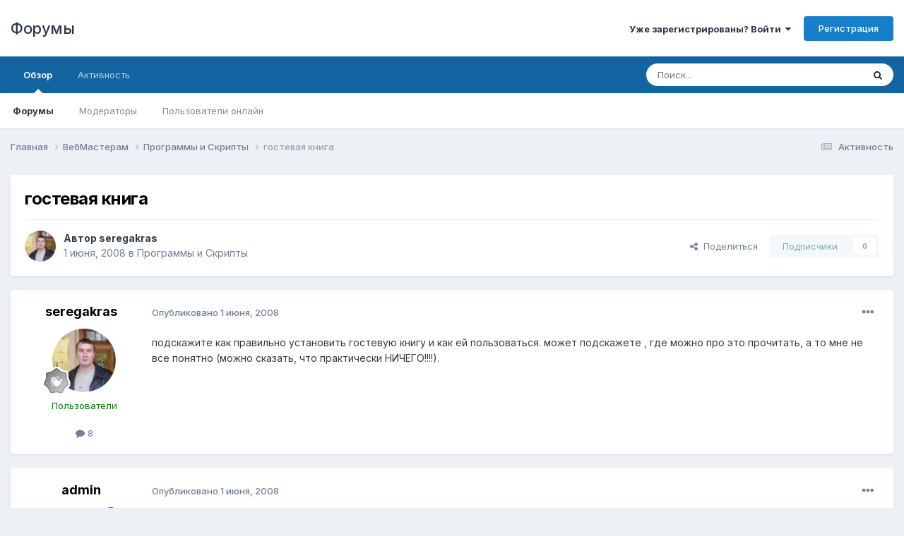

--- FILE ---
content_type: text/html;charset=UTF-8
request_url: https://forum.advanta.org/index.php?/topic/3819-%D0%B3%D0%BE%D1%81%D1%82%D0%B5%D0%B2%D0%B0%D1%8F-%D0%BA%D0%BD%D0%B8%D0%B3%D0%B0/
body_size: 11894
content:
<!DOCTYPE html>
<html lang="ru-RU" dir="ltr">
	<head>
		<meta charset="utf-8">
        
		<title>гостевая книга - Программы и Скрипты - Форумы</title>
		
		
		
		

	<meta name="viewport" content="width=device-width, initial-scale=1">


	
	


	<meta name="twitter:card" content="summary" />



	
		
			
				<meta property="og:title" content="гостевая книга">
			
		
	

	
		
			
				<meta property="og:type" content="website">
			
		
	

	
		
			
				<meta property="og:url" content="https://forum.advanta.org/index.php?/topic/3819-%D0%B3%D0%BE%D1%81%D1%82%D0%B5%D0%B2%D0%B0%D1%8F-%D0%BA%D0%BD%D0%B8%D0%B3%D0%B0/">
			
		
	

	
		
			
				<meta name="description" content="подскажите как правильно установить гостевую книгу и как ей пользоваться. может подскажете , где можно про это прочитать, а то мне не все понятно (можно сказать, что практически НИЧЕГО!!!!).">
			
		
	

	
		
			
				<meta property="og:description" content="подскажите как правильно установить гостевую книгу и как ей пользоваться. может подскажете , где можно про это прочитать, а то мне не все понятно (можно сказать, что практически НИЧЕГО!!!!).">
			
		
	

	
		
			
				<meta property="og:updated_time" content="2008-06-01T07:31:24Z">
			
		
	

	
		
			
				<meta property="og:site_name" content="Форумы">
			
		
	

	
		
			
				<meta property="og:locale" content="ru_RU">
			
		
	


	
		<link rel="canonical" href="https://forum.advanta.org/index.php?/topic/3819-%D0%B3%D0%BE%D1%81%D1%82%D0%B5%D0%B2%D0%B0%D1%8F-%D0%BA%D0%BD%D0%B8%D0%B3%D0%B0/" />
	




<link rel="manifest" href="https://forum.advanta.org/index.php?/manifest.webmanifest/">
<meta name="msapplication-config" content="https://forum.advanta.org/index.php?/browserconfig.xml/">
<meta name="msapplication-starturl" content="/">
<meta name="application-name" content="Форумы">
<meta name="apple-mobile-web-app-title" content="Форумы">

	<meta name="theme-color" content="#ffffff">










<link rel="preload" href="//forum.advanta.org/applications/core/interface/font/fontawesome-webfont.woff2?v=4.7.0" as="font" crossorigin="anonymous">
		


	<link rel="preconnect" href="https://fonts.googleapis.com">
	<link rel="preconnect" href="https://fonts.gstatic.com" crossorigin>
	
		<link href="https://fonts.googleapis.com/css2?family=Inter:wght@300;400;500;600;700&display=swap" rel="stylesheet">
	



	<link rel='stylesheet' href='https://forum.advanta.org/uploads/css_built_14/341e4a57816af3ba440d891ca87450ff_framework.css?v=4e52a1ea3c1698014204' media='all'>

	<link rel='stylesheet' href='https://forum.advanta.org/uploads/css_built_14/05e81b71abe4f22d6eb8d1a929494829_responsive.css?v=4e52a1ea3c1698014204' media='all'>

	<link rel='stylesheet' href='https://forum.advanta.org/uploads/css_built_14/20446cf2d164adcc029377cb04d43d17_flags.css?v=4e52a1ea3c1698014204' media='all'>

	<link rel='stylesheet' href='https://forum.advanta.org/uploads/css_built_14/90eb5adf50a8c640f633d47fd7eb1778_core.css?v=4e52a1ea3c1698014204' media='all'>

	<link rel='stylesheet' href='https://forum.advanta.org/uploads/css_built_14/5a0da001ccc2200dc5625c3f3934497d_core_responsive.css?v=4e52a1ea3c1698014204' media='all'>

	<link rel='stylesheet' href='https://forum.advanta.org/uploads/css_built_14/62e269ced0fdab7e30e026f1d30ae516_forums.css?v=4e52a1ea3c1698014204' media='all'>

	<link rel='stylesheet' href='https://forum.advanta.org/uploads/css_built_14/76e62c573090645fb99a15a363d8620e_forums_responsive.css?v=4e52a1ea3c1698014204' media='all'>

	<link rel='stylesheet' href='https://forum.advanta.org/uploads/css_built_14/ebdea0c6a7dab6d37900b9190d3ac77b_topics.css?v=4e52a1ea3c1698014204' media='all'>





<link rel='stylesheet' href='https://forum.advanta.org/uploads/css_built_14/258adbb6e4f3e83cd3b355f84e3fa002_custom.css?v=4e52a1ea3c1698014204' media='all'>




		
		

	</head>
	<body class='ipsApp ipsApp_front ipsJS_none ipsClearfix' data-controller='core.front.core.app' data-message="" data-pageApp='forums' data-pageLocation='front' data-pageModule='forums' data-pageController='topic' data-pageID='3819'  >
		
        

        

		<a href='#ipsLayout_mainArea' class='ipsHide' title='Перейти к основному содержанию на этой странице' accesskey='m'>Перейти к содержанию</a>
		





		<div id='ipsLayout_header' class='ipsClearfix'>
			<header>
				<div class='ipsLayout_container'>
					

<a href='https://forum.advanta.org/' id='elSiteTitle' accesskey='1'>Форумы</a>

					
						

	<ul id='elUserNav' class='ipsList_inline cSignedOut ipsResponsive_showDesktop'>
		
        
		
        
        
            
            <li id='elSignInLink'>
                <a href='https://forum.advanta.org/index.php?/login/' data-ipsMenu-closeOnClick="false" data-ipsMenu id='elUserSignIn'>
                    Уже зарегистрированы? Войти &nbsp;<i class='fa fa-caret-down'></i>
                </a>
                
<div id='elUserSignIn_menu' class='ipsMenu ipsMenu_auto ipsHide'>
	<form accept-charset='utf-8' method='post' action='https://forum.advanta.org/index.php?/login/'>
		<input type="hidden" name="csrfKey" value="b25cfa2717ab6000fe193c18850ae201">
		<input type="hidden" name="ref" value="aHR0cHM6Ly9mb3J1bS5hZHZhbnRhLm9yZy9pbmRleC5waHA/L3RvcGljLzM4MTktJUQwJUIzJUQwJUJFJUQxJTgxJUQxJTgyJUQwJUI1JUQwJUIyJUQwJUIwJUQxJThGLSVEMCVCQSVEMCVCRCVEMCVCOCVEMCVCMyVEMCVCMC8=">
		<div data-role="loginForm">
			
			
			
				
<div class="ipsPad ipsForm ipsForm_vertical">
	<h4 class="ipsType_sectionHead">Войти</h4>
	<br><br>
	<ul class='ipsList_reset'>
		<li class="ipsFieldRow ipsFieldRow_noLabel ipsFieldRow_fullWidth">
			
			
				<input type="text" placeholder="Отображаемое имя" name="auth" autocomplete="username">
			
		</li>
		<li class="ipsFieldRow ipsFieldRow_noLabel ipsFieldRow_fullWidth">
			<input type="password" placeholder="Пароль" name="password" autocomplete="current-password">
		</li>
		<li class="ipsFieldRow ipsFieldRow_checkbox ipsClearfix">
			<span class="ipsCustomInput">
				<input type="checkbox" name="remember_me" id="remember_me_checkbox" value="1" checked aria-checked="true">
				<span></span>
			</span>
			<div class="ipsFieldRow_content">
				<label class="ipsFieldRow_label" for="remember_me_checkbox">Запомнить</label>
				<span class="ipsFieldRow_desc">Не рекомендуется для компьютеров с общим доступом</span>
			</div>
		</li>
		<li class="ipsFieldRow ipsFieldRow_fullWidth">
			<button type="submit" name="_processLogin" value="usernamepassword" class="ipsButton ipsButton_primary ipsButton_small" id="elSignIn_submit">Войти</button>
			
				<p class="ipsType_right ipsType_small">
					
						<a href='https://forum.advanta.org/index.php?/lostpassword/' data-ipsDialog data-ipsDialog-title='Забыли пароль?'>
					
					Забыли пароль?</a>
				</p>
			
		</li>
	</ul>
</div>
			
		</div>
	</form>
</div>
            </li>
            
        
		
			<li>
				
					<a href='https://forum.advanta.org/index.php?/register/'  id='elRegisterButton' class='ipsButton ipsButton_normal ipsButton_primary'>Регистрация</a>
				
			</li>
		
	</ul>

						
<ul class='ipsMobileHamburger ipsList_reset ipsResponsive_hideDesktop'>
	<li data-ipsDrawer data-ipsDrawer-drawerElem='#elMobileDrawer'>
		<a href='#' >
			
			
				
			
			
			
			<i class='fa fa-navicon'></i>
		</a>
	</li>
</ul>
					
				</div>
			</header>
			

	<nav data-controller='core.front.core.navBar' class=' ipsResponsive_showDesktop'>
		<div class='ipsNavBar_primary ipsLayout_container '>
			<ul data-role="primaryNavBar" class='ipsClearfix'>
				


	
		
		
			
		
		<li class='ipsNavBar_active' data-active id='elNavSecondary_1' data-role="navBarItem" data-navApp="core" data-navExt="CustomItem">
			
			
				<a href="https://forum.advanta.org"  data-navItem-id="1" data-navDefault>
					Обзор<span class='ipsNavBar_active__identifier'></span>
				</a>
			
			
				<ul class='ipsNavBar_secondary ' data-role='secondaryNavBar'>
					


	
		
		
			
		
		<li class='ipsNavBar_active' data-active id='elNavSecondary_8' data-role="navBarItem" data-navApp="forums" data-navExt="Forums">
			
			
				<a href="https://forum.advanta.org/index.php"  data-navItem-id="8" data-navDefault>
					Форумы<span class='ipsNavBar_active__identifier'></span>
				</a>
			
			
		</li>
	
	

	
	

	
		
		
		<li  id='elNavSecondary_10' data-role="navBarItem" data-navApp="core" data-navExt="StaffDirectory">
			
			
				<a href="https://forum.advanta.org/index.php?/staff/"  data-navItem-id="10" >
					Модераторы<span class='ipsNavBar_active__identifier'></span>
				</a>
			
			
		</li>
	
	

	
		
		
		<li  id='elNavSecondary_11' data-role="navBarItem" data-navApp="core" data-navExt="OnlineUsers">
			
			
				<a href="https://forum.advanta.org/index.php?/online/"  data-navItem-id="11" >
					Пользователи онлайн<span class='ipsNavBar_active__identifier'></span>
				</a>
			
			
		</li>
	
	

	
	

					<li class='ipsHide' id='elNavigationMore_1' data-role='navMore'>
						<a href='#' data-ipsMenu data-ipsMenu-appendTo='#elNavigationMore_1' id='elNavigationMore_1_dropdown'>Больше <i class='fa fa-caret-down'></i></a>
						<ul class='ipsHide ipsMenu ipsMenu_auto' id='elNavigationMore_1_dropdown_menu' data-role='moreDropdown'></ul>
					</li>
				</ul>
			
		</li>
	
	

	
		
		
		<li  id='elNavSecondary_2' data-role="navBarItem" data-navApp="core" data-navExt="CustomItem">
			
			
				<a href="https://forum.advanta.org/index.php?/discover/"  data-navItem-id="2" >
					Активность<span class='ipsNavBar_active__identifier'></span>
				</a>
			
			
				<ul class='ipsNavBar_secondary ipsHide' data-role='secondaryNavBar'>
					


	
		
		
		<li  id='elNavSecondary_3' data-role="navBarItem" data-navApp="core" data-navExt="AllActivity">
			
			
				<a href="https://forum.advanta.org/index.php?/discover/"  data-navItem-id="3" >
					Активность<span class='ipsNavBar_active__identifier'></span>
				</a>
			
			
		</li>
	
	

	
	

	
	

	
	

	
		
		
		<li  id='elNavSecondary_7' data-role="navBarItem" data-navApp="core" data-navExt="Search">
			
			
				<a href="https://forum.advanta.org/index.php?/search/"  data-navItem-id="7" >
					Поиск<span class='ipsNavBar_active__identifier'></span>
				</a>
			
			
		</li>
	
	

					<li class='ipsHide' id='elNavigationMore_2' data-role='navMore'>
						<a href='#' data-ipsMenu data-ipsMenu-appendTo='#elNavigationMore_2' id='elNavigationMore_2_dropdown'>Больше <i class='fa fa-caret-down'></i></a>
						<ul class='ipsHide ipsMenu ipsMenu_auto' id='elNavigationMore_2_dropdown_menu' data-role='moreDropdown'></ul>
					</li>
				</ul>
			
		</li>
	
	

	
	

	
	

	
	

				<li class='ipsHide' id='elNavigationMore' data-role='navMore'>
					<a href='#' data-ipsMenu data-ipsMenu-appendTo='#elNavigationMore' id='elNavigationMore_dropdown'>Больше</a>
					<ul class='ipsNavBar_secondary ipsHide' data-role='secondaryNavBar'>
						<li class='ipsHide' id='elNavigationMore_more' data-role='navMore'>
							<a href='#' data-ipsMenu data-ipsMenu-appendTo='#elNavigationMore_more' id='elNavigationMore_more_dropdown'>Больше <i class='fa fa-caret-down'></i></a>
							<ul class='ipsHide ipsMenu ipsMenu_auto' id='elNavigationMore_more_dropdown_menu' data-role='moreDropdown'></ul>
						</li>
					</ul>
				</li>
			</ul>
			

	<div id="elSearchWrapper">
		<div id='elSearch' data-controller="core.front.core.quickSearch">
			<form accept-charset='utf-8' action='//forum.advanta.org/index.php?/search/&amp;do=quicksearch' method='post'>
                <input type='search' id='elSearchField' placeholder='Поиск...' name='q' autocomplete='off' aria-label='Поиск'>
                <details class='cSearchFilter'>
                    <summary class='cSearchFilter__text'></summary>
                    <ul class='cSearchFilter__menu'>
                        
                        <li><label><input type="radio" name="type" value="all" ><span class='cSearchFilter__menuText'>Везде</span></label></li>
                        
                            
                                <li><label><input type="radio" name="type" value='contextual_{&quot;type&quot;:&quot;forums_topic&quot;,&quot;nodes&quot;:6}' checked><span class='cSearchFilter__menuText'>Этот форум</span></label></li>
                            
                                <li><label><input type="radio" name="type" value='contextual_{&quot;type&quot;:&quot;forums_topic&quot;,&quot;item&quot;:3819}' checked><span class='cSearchFilter__menuText'>Эта тема</span></label></li>
                            
                        
                        
                            <li><label><input type="radio" name="type" value="core_statuses_status"><span class='cSearchFilter__menuText'>Обновления статусов</span></label></li>
                        
                            <li><label><input type="radio" name="type" value="forums_topic"><span class='cSearchFilter__menuText'>Темы</span></label></li>
                        
                            <li><label><input type="radio" name="type" value="core_members"><span class='cSearchFilter__menuText'>Пользователи</span></label></li>
                        
                    </ul>
                </details>
				<button class='cSearchSubmit' type="submit" aria-label='Поиск'><i class="fa fa-search"></i></button>
			</form>
		</div>
	</div>

		</div>
	</nav>

			
<ul id='elMobileNav' class='ipsResponsive_hideDesktop' data-controller='core.front.core.mobileNav'>
	
		
			
			
				
				
			
				
					<li id='elMobileBreadcrumb'>
						<a href='https://forum.advanta.org/index.php?/forum/6-%D0%BF%D1%80%D0%BE%D0%B3%D1%80%D0%B0%D0%BC%D0%BC%D1%8B-%D0%B8-%D1%81%D0%BA%D1%80%D0%B8%D0%BF%D1%82%D1%8B/'>
							<span>Программы и Скрипты</span>
						</a>
					</li>
				
				
			
				
				
			
		
	
	
	
	<li >
		<a data-action="defaultStream" href='https://forum.advanta.org/index.php?/discover/'><i class="fa fa-newspaper-o" aria-hidden="true"></i></a>
	</li>

	

	
		<li class='ipsJS_show'>
			<a href='https://forum.advanta.org/index.php?/search/'><i class='fa fa-search'></i></a>
		</li>
	
</ul>
		</div>
		<main id='ipsLayout_body' class='ipsLayout_container'>
			<div id='ipsLayout_contentArea'>
				<div id='ipsLayout_contentWrapper'>
					
<nav class='ipsBreadcrumb ipsBreadcrumb_top ipsFaded_withHover'>
	

	<ul class='ipsList_inline ipsPos_right'>
		
		<li >
			<a data-action="defaultStream" class='ipsType_light '  href='https://forum.advanta.org/index.php?/discover/'><i class="fa fa-newspaper-o" aria-hidden="true"></i> <span>Активность</span></a>
		</li>
		
	</ul>

	<ul data-role="breadcrumbList">
		<li>
			<a title="Главная" href='https://forum.advanta.org/'>
				<span>Главная <i class='fa fa-angle-right'></i></span>
			</a>
		</li>
		
		
			<li>
				
					<a href='https://forum.advanta.org/index.php?/forum/15-%D0%B2%D0%B5%D0%B1%D0%BC%D0%B0%D1%81%D1%82%D0%B5%D1%80%D0%B0%D0%BC/'>
						<span>ВебМастерам <i class='fa fa-angle-right' aria-hidden="true"></i></span>
					</a>
				
			</li>
		
			<li>
				
					<a href='https://forum.advanta.org/index.php?/forum/6-%D0%BF%D1%80%D0%BE%D0%B3%D1%80%D0%B0%D0%BC%D0%BC%D1%8B-%D0%B8-%D1%81%D0%BA%D1%80%D0%B8%D0%BF%D1%82%D1%8B/'>
						<span>Программы и Скрипты <i class='fa fa-angle-right' aria-hidden="true"></i></span>
					</a>
				
			</li>
		
			<li>
				
					гостевая книга
				
			</li>
		
	</ul>
</nav>
					
					<div id='ipsLayout_mainArea'>
						
						
						
						

	




						



<div class='ipsPageHeader ipsResponsive_pull ipsBox ipsPadding sm:ipsPadding:half ipsMargin_bottom'>
		
	
	<div class='ipsFlex ipsFlex-ai:center ipsFlex-fw:wrap ipsGap:4'>
		<div class='ipsFlex-flex:11'>
			<h1 class='ipsType_pageTitle ipsContained_container'>
				

				
				
					<span class='ipsType_break ipsContained'>
						<span>гостевая книга</span>
					</span>
				
			</h1>
			
			
		</div>
		
	</div>
	<hr class='ipsHr'>
	<div class='ipsPageHeader__meta ipsFlex ipsFlex-jc:between ipsFlex-ai:center ipsFlex-fw:wrap ipsGap:3'>
		<div class='ipsFlex-flex:11'>
			<div class='ipsPhotoPanel ipsPhotoPanel_mini ipsPhotoPanel_notPhone ipsClearfix'>
				


	<a href="https://forum.advanta.org/index.php?/profile/5807-seregakras/" rel="nofollow" data-ipsHover data-ipsHover-width="370" data-ipsHover-target="https://forum.advanta.org/index.php?/profile/5807-seregakras/&amp;do=hovercard" class="ipsUserPhoto ipsUserPhoto_mini" title="Перейти в профиль seregakras">
		<img src='https://forum.advanta.org/uploads/av-5807.jpg' alt='seregakras' loading="lazy">
	</a>

				<div>
					<p class='ipsType_reset ipsType_blendLinks'>
						<span class='ipsType_normal'>
						
							<strong>Автор 


<a href='https://forum.advanta.org/index.php?/profile/5807-seregakras/' rel="nofollow" data-ipsHover data-ipsHover-width='370' data-ipsHover-target='https://forum.advanta.org/index.php?/profile/5807-seregakras/&amp;do=hovercard&amp;referrer=https%253A%252F%252Fforum.advanta.org%252Findex.php%253F%252Ftopic%252F3819-%2525D0%2525B3%2525D0%2525BE%2525D1%252581%2525D1%252582%2525D0%2525B5%2525D0%2525B2%2525D0%2525B0%2525D1%25258F-%2525D0%2525BA%2525D0%2525BD%2525D0%2525B8%2525D0%2525B3%2525D0%2525B0%252F' title="Перейти в профиль seregakras" class="ipsType_break">seregakras</a></strong><br />
							<span class='ipsType_light'><time datetime='2008-06-01T07:29:04Z' title='01.06.2008 07:29' data-short='17 г'>1 июня, 2008</time> в <a href="https://forum.advanta.org/index.php?/forum/6-%D0%BF%D1%80%D0%BE%D0%B3%D1%80%D0%B0%D0%BC%D0%BC%D1%8B-%D0%B8-%D1%81%D0%BA%D1%80%D0%B8%D0%BF%D1%82%D1%8B/">Программы и Скрипты</a></span>
						
						</span>
					</p>
				</div>
			</div>
		</div>
		
			<div class='ipsFlex-flex:01 ipsResponsive_hidePhone'>
				<div class='ipsShareLinks'>
					
						


    <a href='#elShareItem_424533741_menu' id='elShareItem_424533741' data-ipsMenu class='ipsShareButton ipsButton ipsButton_verySmall ipsButton_link ipsButton_link--light'>
        <span><i class='fa fa-share-alt'></i></span> &nbsp;Поделиться
    </a>

    <div class='ipsPadding ipsMenu ipsMenu_auto ipsHide' id='elShareItem_424533741_menu' data-controller="core.front.core.sharelink">
        <ul class='ipsList_inline'>
            
                <li>
<a href="https://twitter.com/share?url=https%3A%2F%2Fforum.advanta.org%2Findex.php%3F%2Ftopic%2F3819-%2525D0%2525B3%2525D0%2525BE%2525D1%252581%2525D1%252582%2525D0%2525B5%2525D0%2525B2%2525D0%2525B0%2525D1%25258F-%2525D0%2525BA%2525D0%2525BD%2525D0%2525B8%2525D0%2525B3%2525D0%2525B0%2F" class="cShareLink cShareLink_twitter" target="_blank" data-role="shareLink" title='Поделиться в Twitter' data-ipsTooltip rel='nofollow noopener'>
	<i class="fa fa-twitter"></i>
</a></li>
            
                <li>
<a href="https://www.facebook.com/sharer/sharer.php?u=https%3A%2F%2Fforum.advanta.org%2Findex.php%3F%2Ftopic%2F3819-%25D0%25B3%25D0%25BE%25D1%2581%25D1%2582%25D0%25B5%25D0%25B2%25D0%25B0%25D1%258F-%25D0%25BA%25D0%25BD%25D0%25B8%25D0%25B3%25D0%25B0%2F" class="cShareLink cShareLink_facebook" target="_blank" data-role="shareLink" title='Поделиться в Facebook' data-ipsTooltip rel='noopener nofollow'>
	<i class="fa fa-facebook"></i>
</a></li>
            
                <li>
<a href="https://pinterest.com/pin/create/button/?url=https://forum.advanta.org/index.php?/topic/3819-%25D0%25B3%25D0%25BE%25D1%2581%25D1%2582%25D0%25B5%25D0%25B2%25D0%25B0%25D1%258F-%25D0%25BA%25D0%25BD%25D0%25B8%25D0%25B3%25D0%25B0/&amp;media=" class="cShareLink cShareLink_pinterest" rel="nofollow noopener" target="_blank" data-role="shareLink" title='Поделиться в Pinterest' data-ipsTooltip>
	<i class="fa fa-pinterest"></i>
</a></li>
            
        </ul>
        
            <hr class='ipsHr'>
            <button class='ipsHide ipsButton ipsButton_verySmall ipsButton_light ipsButton_fullWidth ipsMargin_top:half' data-controller='core.front.core.webshare' data-role='webShare' data-webShareTitle='гостевая книга' data-webShareText='гостевая книга' data-webShareUrl='https://forum.advanta.org/index.php?/topic/3819-%D0%B3%D0%BE%D1%81%D1%82%D0%B5%D0%B2%D0%B0%D1%8F-%D0%BA%D0%BD%D0%B8%D0%B3%D0%B0/'>Поделиться</button>
        
    </div>

					
					
                    

					



					



<div data-followApp='forums' data-followArea='topic' data-followID='3819' data-controller='core.front.core.followButton'>
	

	<a href='https://forum.advanta.org/index.php?/login/' rel="nofollow" class="ipsFollow ipsPos_middle ipsButton ipsButton_light ipsButton_verySmall ipsButton_disabled" data-role="followButton" data-ipsTooltip title='Авторизация'>
		<span>Подписчики</span>
		<span class='ipsCommentCount'>0</span>
	</a>

</div>
				</div>
			</div>
					
	</div>
	
	
</div>








<div class='ipsClearfix'>
	<ul class="ipsToolList ipsToolList_horizontal ipsClearfix ipsSpacer_both ipsResponsive_hidePhone">
		
		
		
	</ul>
</div>

<div id='comments' data-controller='core.front.core.commentFeed,forums.front.topic.view, core.front.core.ignoredComments' data-autoPoll data-baseURL='https://forum.advanta.org/index.php?/topic/3819-%D0%B3%D0%BE%D1%81%D1%82%D0%B5%D0%B2%D0%B0%D1%8F-%D0%BA%D0%BD%D0%B8%D0%B3%D0%B0/' data-lastPage data-feedID='topic-3819' class='cTopic ipsClear ipsSpacer_top'>
	
			
	

	

<div data-controller='core.front.core.recommendedComments' data-url='https://forum.advanta.org/index.php?/topic/3819-%D0%B3%D0%BE%D1%81%D1%82%D0%B5%D0%B2%D0%B0%D1%8F-%D0%BA%D0%BD%D0%B8%D0%B3%D0%B0/&amp;recommended=comments' class='ipsRecommendedComments ipsHide'>
	<div data-role="recommendedComments">
		<h2 class='ipsType_sectionHead ipsType_large ipsType_bold ipsMargin_bottom'>Рекомендуемые сообщения</h2>
		
	</div>
</div>
	
	<div id="elPostFeed" data-role='commentFeed' data-controller='core.front.core.moderation' >
		<form action="https://forum.advanta.org/index.php?/topic/3819-%D0%B3%D0%BE%D1%81%D1%82%D0%B5%D0%B2%D0%B0%D1%8F-%D0%BA%D0%BD%D0%B8%D0%B3%D0%B0/&amp;csrfKey=b25cfa2717ab6000fe193c18850ae201&amp;do=multimodComment" method="post" data-ipsPageAction data-role='moderationTools'>
			
			
				

					

					
					



<a id='comment-17526'></a>
<article  id='elComment_17526' class='cPost ipsBox ipsResponsive_pull  ipsComment  ipsComment_parent ipsClearfix ipsClear ipsColumns ipsColumns_noSpacing ipsColumns_collapsePhone    '>
	

	

	<div class='cAuthorPane_mobile ipsResponsive_showPhone'>
		<div class='cAuthorPane_photo'>
			<div class='cAuthorPane_photoWrap'>
				


	<a href="https://forum.advanta.org/index.php?/profile/5807-seregakras/" rel="nofollow" data-ipsHover data-ipsHover-width="370" data-ipsHover-target="https://forum.advanta.org/index.php?/profile/5807-seregakras/&amp;do=hovercard" class="ipsUserPhoto ipsUserPhoto_large" title="Перейти в профиль seregakras">
		<img src='https://forum.advanta.org/uploads/av-5807.jpg' alt='seregakras' loading="lazy">
	</a>

				
				
					<a href="https://forum.advanta.org/index.php?/profile/5807-seregakras/badges/" rel="nofollow">
						
<img src='https://forum.advanta.org/uploads/monthly_2021_08/1_Newbie.svg' loading="lazy" alt="Newbie" class="cAuthorPane_badge cAuthorPane_badge--rank ipsOutline ipsOutline:2px" data-ipsTooltip title="Звание: Newbie (1/14)">
					</a>
				
			</div>
		</div>
		<div class='cAuthorPane_content'>
			<h3 class='ipsType_sectionHead cAuthorPane_author ipsType_break ipsType_blendLinks ipsFlex ipsFlex-ai:center'>
				


<a href='https://forum.advanta.org/index.php?/profile/5807-seregakras/' rel="nofollow" data-ipsHover data-ipsHover-width='370' data-ipsHover-target='https://forum.advanta.org/index.php?/profile/5807-seregakras/&amp;do=hovercard&amp;referrer=https%253A%252F%252Fforum.advanta.org%252Findex.php%253F%252Ftopic%252F3819-%2525D0%2525B3%2525D0%2525BE%2525D1%252581%2525D1%252582%2525D0%2525B5%2525D0%2525B2%2525D0%2525B0%2525D1%25258F-%2525D0%2525BA%2525D0%2525BD%2525D0%2525B8%2525D0%2525B3%2525D0%2525B0%252F' title="Перейти в профиль seregakras" class="ipsType_break"><span style='color:green'>seregakras</span></a>
			</h3>
			<div class='ipsType_light ipsType_reset'>
				<a href='https://forum.advanta.org/index.php?/topic/3819-%D0%B3%D0%BE%D1%81%D1%82%D0%B5%D0%B2%D0%B0%D1%8F-%D0%BA%D0%BD%D0%B8%D0%B3%D0%B0/&amp;do=findComment&amp;comment=17526' rel="nofollow" class='ipsType_blendLinks'>Опубликовано <time datetime='2008-06-01T07:29:04Z' title='01.06.2008 07:29' data-short='17 г'>1 июня, 2008</time></a>
				
			</div>
		</div>
	</div>
	<aside class='ipsComment_author cAuthorPane ipsColumn ipsColumn_medium ipsResponsive_hidePhone'>
		<h3 class='ipsType_sectionHead cAuthorPane_author ipsType_blendLinks ipsType_break'><strong>


<a href='https://forum.advanta.org/index.php?/profile/5807-seregakras/' rel="nofollow" data-ipsHover data-ipsHover-width='370' data-ipsHover-target='https://forum.advanta.org/index.php?/profile/5807-seregakras/&amp;do=hovercard&amp;referrer=https%253A%252F%252Fforum.advanta.org%252Findex.php%253F%252Ftopic%252F3819-%2525D0%2525B3%2525D0%2525BE%2525D1%252581%2525D1%252582%2525D0%2525B5%2525D0%2525B2%2525D0%2525B0%2525D1%25258F-%2525D0%2525BA%2525D0%2525BD%2525D0%2525B8%2525D0%2525B3%2525D0%2525B0%252F' title="Перейти в профиль seregakras" class="ipsType_break">seregakras</a></strong>
			
		</h3>
		<ul class='cAuthorPane_info ipsList_reset'>
			<li data-role='photo' class='cAuthorPane_photo'>
				<div class='cAuthorPane_photoWrap'>
					


	<a href="https://forum.advanta.org/index.php?/profile/5807-seregakras/" rel="nofollow" data-ipsHover data-ipsHover-width="370" data-ipsHover-target="https://forum.advanta.org/index.php?/profile/5807-seregakras/&amp;do=hovercard" class="ipsUserPhoto ipsUserPhoto_large" title="Перейти в профиль seregakras">
		<img src='https://forum.advanta.org/uploads/av-5807.jpg' alt='seregakras' loading="lazy">
	</a>

					
					
						
<img src='https://forum.advanta.org/uploads/monthly_2021_08/1_Newbie.svg' loading="lazy" alt="Newbie" class="cAuthorPane_badge cAuthorPane_badge--rank ipsOutline ipsOutline:2px" data-ipsTooltip title="Звание: Newbie (1/14)">
					
				</div>
			</li>
			
				<li data-role='group'><span style='color:green'>Пользователи</span></li>
				
			
			
				<li data-role='stats' class='ipsMargin_top'>
					<ul class="ipsList_reset ipsType_light ipsFlex ipsFlex-ai:center ipsFlex-jc:center ipsGap_row:2 cAuthorPane_stats">
						<li>
							
								<a href="https://forum.advanta.org/index.php?/profile/5807-seregakras/content/" rel="nofollow" title="8 сообщений" data-ipsTooltip class="ipsType_blendLinks">
							
								<i class="fa fa-comment"></i> 8
							
								</a>
							
						</li>
						
					</ul>
				</li>
			
			
				

			
		</ul>
	</aside>
	<div class='ipsColumn ipsColumn_fluid ipsMargin:none'>
		

<div id='comment-17526_wrap' data-controller='core.front.core.comment' data-commentApp='forums' data-commentType='forums' data-commentID="17526" data-quoteData='{&quot;userid&quot;:5807,&quot;username&quot;:&quot;seregakras&quot;,&quot;timestamp&quot;:1212305344,&quot;contentapp&quot;:&quot;forums&quot;,&quot;contenttype&quot;:&quot;forums&quot;,&quot;contentid&quot;:3819,&quot;contentclass&quot;:&quot;forums_Topic&quot;,&quot;contentcommentid&quot;:17526}' class='ipsComment_content ipsType_medium'>

	<div class='ipsComment_meta ipsType_light ipsFlex ipsFlex-ai:center ipsFlex-jc:between ipsFlex-fd:row-reverse'>
		<div class='ipsType_light ipsType_reset ipsType_blendLinks ipsComment_toolWrap'>
			<div class='ipsResponsive_hidePhone ipsComment_badges'>
				<ul class='ipsList_reset ipsFlex ipsFlex-jc:end ipsFlex-fw:wrap ipsGap:2 ipsGap_row:1'>
					
					
					
					
					
				</ul>
			</div>
			<ul class='ipsList_reset ipsComment_tools'>
				<li>
					<a href='#elControls_17526_menu' class='ipsComment_ellipsis' id='elControls_17526' title='Ещё...' data-ipsMenu data-ipsMenu-appendTo='#comment-17526_wrap'><i class='fa fa-ellipsis-h'></i></a>
					<ul id='elControls_17526_menu' class='ipsMenu ipsMenu_narrow ipsHide'>
						
							<li class='ipsMenu_item'><a href='https://forum.advanta.org/index.php?/topic/3819-%D0%B3%D0%BE%D1%81%D1%82%D0%B5%D0%B2%D0%B0%D1%8F-%D0%BA%D0%BD%D0%B8%D0%B3%D0%B0/&amp;do=reportComment&amp;comment=17526' data-ipsDialog data-ipsDialog-remoteSubmit data-ipsDialog-size='medium' data-ipsDialog-flashMessage='Спасибо за вашу жалобу' data-ipsDialog-title="Жалоба" data-action='reportComment' title='Пожаловаться на контент'>Жалоба</a></li>
						
						
							<li class='ipsMenu_item'><a href='https://forum.advanta.org/index.php?/topic/3819-%D0%B3%D0%BE%D1%81%D1%82%D0%B5%D0%B2%D0%B0%D1%8F-%D0%BA%D0%BD%D0%B8%D0%B3%D0%B0/' title='Поделиться сообщением' data-ipsDialog data-ipsDialog-size='narrow' data-ipsDialog-content='#elShareComment_17526_menu' data-ipsDialog-title="Поделиться сообщением" id='elSharePost_17526' data-role='shareComment'>Поделиться</a></li>
						
                        
						
						
						
							
								
							
							
							
							
							
							
						
					</ul>
				</li>
				
			</ul>
		</div>

		<div class='ipsType_reset ipsResponsive_hidePhone'>
			<a href='https://forum.advanta.org/index.php?/topic/3819-%D0%B3%D0%BE%D1%81%D1%82%D0%B5%D0%B2%D0%B0%D1%8F-%D0%BA%D0%BD%D0%B8%D0%B3%D0%B0/&amp;do=findComment&amp;comment=17526' rel="nofollow" class='ipsType_blendLinks'>Опубликовано <time datetime='2008-06-01T07:29:04Z' title='01.06.2008 07:29' data-short='17 г'>1 июня, 2008</time></a>
			
			<span class='ipsResponsive_hidePhone'>
				
				
			</span>
		</div>
	</div>

	

    

	<div class='cPost_contentWrap'>
		
		<div data-role='commentContent' class='ipsType_normal ipsType_richText ipsPadding_bottom ipsContained' data-controller='core.front.core.lightboxedImages'>
			<p>подскажите как правильно установить гостевую книгу и как ей пользоваться. может подскажете , где можно про это прочитать, а то мне не все понятно (можно сказать, что практически НИЧЕГО!!!!).</p>

			
		</div>

		

		
	</div>

	

	



<div class='ipsPadding ipsHide cPostShareMenu' id='elShareComment_17526_menu'>
	<h5 class='ipsType_normal ipsType_reset'>Ссылка на комментарий</h5>
	
		
	
	
	<input type='text' value='https://forum.advanta.org/index.php?/topic/3819-%D0%B3%D0%BE%D1%81%D1%82%D0%B5%D0%B2%D0%B0%D1%8F-%D0%BA%D0%BD%D0%B8%D0%B3%D0%B0/' class='ipsField_fullWidth'>

	
	<h5 class='ipsType_normal ipsType_reset ipsSpacer_top'>Поделиться на другие сайты</h5>
	

	<ul class='ipsList_inline ipsList_noSpacing ipsClearfix' data-controller="core.front.core.sharelink">
		
			<li>
<a href="https://twitter.com/share?url=https%3A%2F%2Fforum.advanta.org%2Findex.php%3F%2Ftopic%2F3819-%2525D0%2525B3%2525D0%2525BE%2525D1%252581%2525D1%252582%2525D0%2525B5%2525D0%2525B2%2525D0%2525B0%2525D1%25258F-%2525D0%2525BA%2525D0%2525BD%2525D0%2525B8%2525D0%2525B3%2525D0%2525B0%2F%26do%3DfindComment%26comment%3D17526" class="cShareLink cShareLink_twitter" target="_blank" data-role="shareLink" title='Поделиться в Twitter' data-ipsTooltip rel='nofollow noopener'>
	<i class="fa fa-twitter"></i>
</a></li>
		
			<li>
<a href="https://www.facebook.com/sharer/sharer.php?u=https%3A%2F%2Fforum.advanta.org%2Findex.php%3F%2Ftopic%2F3819-%25D0%25B3%25D0%25BE%25D1%2581%25D1%2582%25D0%25B5%25D0%25B2%25D0%25B0%25D1%258F-%25D0%25BA%25D0%25BD%25D0%25B8%25D0%25B3%25D0%25B0%2F%26do%3DfindComment%26comment%3D17526" class="cShareLink cShareLink_facebook" target="_blank" data-role="shareLink" title='Поделиться в Facebook' data-ipsTooltip rel='noopener nofollow'>
	<i class="fa fa-facebook"></i>
</a></li>
		
			<li>
<a href="https://pinterest.com/pin/create/button/?url=https://forum.advanta.org/index.php?/topic/3819-%25D0%25B3%25D0%25BE%25D1%2581%25D1%2582%25D0%25B5%25D0%25B2%25D0%25B0%25D1%258F-%25D0%25BA%25D0%25BD%25D0%25B8%25D0%25B3%25D0%25B0/%26do=findComment%26comment=17526&amp;media=" class="cShareLink cShareLink_pinterest" rel="nofollow noopener" target="_blank" data-role="shareLink" title='Поделиться в Pinterest' data-ipsTooltip>
	<i class="fa fa-pinterest"></i>
</a></li>
		
	</ul>


	<hr class='ipsHr'>
	<button class='ipsHide ipsButton ipsButton_small ipsButton_light ipsButton_fullWidth ipsMargin_top:half' data-controller='core.front.core.webshare' data-role='webShare' data-webShareTitle='гостевая книга' data-webShareText='подскажите как правильно установить гостевую книгу и как ей пользоваться. может подскажете , где можно про это прочитать, а то мне не все понятно (можно сказать, что практически НИЧЕГО!!!!). ' data-webShareUrl='https://forum.advanta.org/index.php?/topic/3819-%D0%B3%D0%BE%D1%81%D1%82%D0%B5%D0%B2%D0%B0%D1%8F-%D0%BA%D0%BD%D0%B8%D0%B3%D0%B0/&amp;do=findComment&amp;comment=17526'>Поделиться</button>

	
</div>
</div>
	</div>
</article>
					
					
					
				

					

					
					



<a id='comment-17527'></a>
<article  id='elComment_17527' class='cPost ipsBox ipsResponsive_pull  ipsComment  ipsComment_parent ipsClearfix ipsClear ipsColumns ipsColumns_noSpacing ipsColumns_collapsePhone    '>
	

	

	<div class='cAuthorPane_mobile ipsResponsive_showPhone'>
		<div class='cAuthorPane_photo'>
			<div class='cAuthorPane_photoWrap'>
				


	<a href="https://forum.advanta.org/index.php?/profile/1-admin/" rel="nofollow" data-ipsHover data-ipsHover-width="370" data-ipsHover-target="https://forum.advanta.org/index.php?/profile/1-admin/&amp;do=hovercard" class="ipsUserPhoto ipsUserPhoto_large" title="Перейти в профиль admin">
		<img src='https://forum.advanta.org/uploads/profile/photo-thumb-1.gif' alt='admin' loading="lazy">
	</a>

				
				<span class="cAuthorPane_badge cAuthorPane_badge--moderator" data-ipsTooltip title="admin модератор"></span>
				
				
					<a href="https://forum.advanta.org/index.php?/profile/1-admin/badges/" rel="nofollow">
						
<img src='https://forum.advanta.org/uploads/monthly_2021_08/2_Rookie.svg' loading="lazy" alt="Rookie" class="cAuthorPane_badge cAuthorPane_badge--rank ipsOutline ipsOutline:2px" data-ipsTooltip title="Звание: Rookie (2/14)">
					</a>
				
			</div>
		</div>
		<div class='cAuthorPane_content'>
			<h3 class='ipsType_sectionHead cAuthorPane_author ipsType_break ipsType_blendLinks ipsFlex ipsFlex-ai:center'>
				


<a href='https://forum.advanta.org/index.php?/profile/1-admin/' rel="nofollow" data-ipsHover data-ipsHover-width='370' data-ipsHover-target='https://forum.advanta.org/index.php?/profile/1-admin/&amp;do=hovercard&amp;referrer=https%253A%252F%252Fforum.advanta.org%252Findex.php%253F%252Ftopic%252F3819-%2525D0%2525B3%2525D0%2525BE%2525D1%252581%2525D1%252582%2525D0%2525B5%2525D0%2525B2%2525D0%2525B0%2525D1%25258F-%2525D0%2525BA%2525D0%2525BD%2525D0%2525B8%2525D0%2525B3%2525D0%2525B0%252F' title="Перейти в профиль admin" class="ipsType_break"><span style='color:red'>admin</span></a>
			</h3>
			<div class='ipsType_light ipsType_reset'>
				<a href='https://forum.advanta.org/index.php?/topic/3819-%D0%B3%D0%BE%D1%81%D1%82%D0%B5%D0%B2%D0%B0%D1%8F-%D0%BA%D0%BD%D0%B8%D0%B3%D0%B0/&amp;do=findComment&amp;comment=17527' rel="nofollow" class='ipsType_blendLinks'>Опубликовано <time datetime='2008-06-01T07:31:24Z' title='01.06.2008 07:31' data-short='17 г'>1 июня, 2008</time></a>
				
			</div>
		</div>
	</div>
	<aside class='ipsComment_author cAuthorPane ipsColumn ipsColumn_medium ipsResponsive_hidePhone'>
		<h3 class='ipsType_sectionHead cAuthorPane_author ipsType_blendLinks ipsType_break'><strong>


<a href='https://forum.advanta.org/index.php?/profile/1-admin/' rel="nofollow" data-ipsHover data-ipsHover-width='370' data-ipsHover-target='https://forum.advanta.org/index.php?/profile/1-admin/&amp;do=hovercard&amp;referrer=https%253A%252F%252Fforum.advanta.org%252Findex.php%253F%252Ftopic%252F3819-%2525D0%2525B3%2525D0%2525BE%2525D1%252581%2525D1%252582%2525D0%2525B5%2525D0%2525B2%2525D0%2525B0%2525D1%25258F-%2525D0%2525BA%2525D0%2525BD%2525D0%2525B8%2525D0%2525B3%2525D0%2525B0%252F' title="Перейти в профиль admin" class="ipsType_break">admin</a></strong>
			
		</h3>
		<ul class='cAuthorPane_info ipsList_reset'>
			<li data-role='photo' class='cAuthorPane_photo'>
				<div class='cAuthorPane_photoWrap'>
					


	<a href="https://forum.advanta.org/index.php?/profile/1-admin/" rel="nofollow" data-ipsHover data-ipsHover-width="370" data-ipsHover-target="https://forum.advanta.org/index.php?/profile/1-admin/&amp;do=hovercard" class="ipsUserPhoto ipsUserPhoto_large" title="Перейти в профиль admin">
		<img src='https://forum.advanta.org/uploads/profile/photo-thumb-1.gif' alt='admin' loading="lazy">
	</a>

					
						<span class="cAuthorPane_badge cAuthorPane_badge--moderator" data-ipsTooltip title="admin модератор"></span>
					
					
						
<img src='https://forum.advanta.org/uploads/monthly_2021_08/2_Rookie.svg' loading="lazy" alt="Rookie" class="cAuthorPane_badge cAuthorPane_badge--rank ipsOutline ipsOutline:2px" data-ipsTooltip title="Звание: Rookie (2/14)">
					
				</div>
			</li>
			
				<li data-role='group'><span style='color:red'>Администраторы</span></li>
				
			
			
				<li data-role='stats' class='ipsMargin_top'>
					<ul class="ipsList_reset ipsType_light ipsFlex ipsFlex-ai:center ipsFlex-jc:center ipsGap_row:2 cAuthorPane_stats">
						<li>
							
								<a href="https://forum.advanta.org/index.php?/profile/1-admin/content/" rel="nofollow" title="14 099 сообщений" data-ipsTooltip class="ipsType_blendLinks">
							
								<i class="fa fa-comment"></i> 14,1 тыс
							
								</a>
							
						</li>
						
					</ul>
				</li>
			
			
				

			
		</ul>
	</aside>
	<div class='ipsColumn ipsColumn_fluid ipsMargin:none'>
		

<div id='comment-17527_wrap' data-controller='core.front.core.comment' data-commentApp='forums' data-commentType='forums' data-commentID="17527" data-quoteData='{&quot;userid&quot;:1,&quot;username&quot;:&quot;admin&quot;,&quot;timestamp&quot;:1212305484,&quot;contentapp&quot;:&quot;forums&quot;,&quot;contenttype&quot;:&quot;forums&quot;,&quot;contentid&quot;:3819,&quot;contentclass&quot;:&quot;forums_Topic&quot;,&quot;contentcommentid&quot;:17527}' class='ipsComment_content ipsType_medium'>

	<div class='ipsComment_meta ipsType_light ipsFlex ipsFlex-ai:center ipsFlex-jc:between ipsFlex-fd:row-reverse'>
		<div class='ipsType_light ipsType_reset ipsType_blendLinks ipsComment_toolWrap'>
			<div class='ipsResponsive_hidePhone ipsComment_badges'>
				<ul class='ipsList_reset ipsFlex ipsFlex-jc:end ipsFlex-fw:wrap ipsGap:2 ipsGap_row:1'>
					
					
					
					
					
				</ul>
			</div>
			<ul class='ipsList_reset ipsComment_tools'>
				<li>
					<a href='#elControls_17527_menu' class='ipsComment_ellipsis' id='elControls_17527' title='Ещё...' data-ipsMenu data-ipsMenu-appendTo='#comment-17527_wrap'><i class='fa fa-ellipsis-h'></i></a>
					<ul id='elControls_17527_menu' class='ipsMenu ipsMenu_narrow ipsHide'>
						
							<li class='ipsMenu_item'><a href='https://forum.advanta.org/index.php?/topic/3819-%D0%B3%D0%BE%D1%81%D1%82%D0%B5%D0%B2%D0%B0%D1%8F-%D0%BA%D0%BD%D0%B8%D0%B3%D0%B0/&amp;do=reportComment&amp;comment=17527' data-ipsDialog data-ipsDialog-remoteSubmit data-ipsDialog-size='medium' data-ipsDialog-flashMessage='Спасибо за вашу жалобу' data-ipsDialog-title="Жалоба" data-action='reportComment' title='Пожаловаться на контент'>Жалоба</a></li>
						
						
							<li class='ipsMenu_item'><a href='https://forum.advanta.org/index.php?/topic/3819-%D0%B3%D0%BE%D1%81%D1%82%D0%B5%D0%B2%D0%B0%D1%8F-%D0%BA%D0%BD%D0%B8%D0%B3%D0%B0/&amp;do=findComment&amp;comment=17527' rel="nofollow" title='Поделиться сообщением' data-ipsDialog data-ipsDialog-size='narrow' data-ipsDialog-content='#elShareComment_17527_menu' data-ipsDialog-title="Поделиться сообщением" id='elSharePost_17527' data-role='shareComment'>Поделиться</a></li>
						
                        
						
						
						
							
								
							
							
							
							
							
							
						
					</ul>
				</li>
				
			</ul>
		</div>

		<div class='ipsType_reset ipsResponsive_hidePhone'>
			<a href='https://forum.advanta.org/index.php?/topic/3819-%D0%B3%D0%BE%D1%81%D1%82%D0%B5%D0%B2%D0%B0%D1%8F-%D0%BA%D0%BD%D0%B8%D0%B3%D0%B0/&amp;do=findComment&amp;comment=17527' rel="nofollow" class='ipsType_blendLinks'>Опубликовано <time datetime='2008-06-01T07:31:24Z' title='01.06.2008 07:31' data-short='17 г'>1 июня, 2008</time></a>
			
			<span class='ipsResponsive_hidePhone'>
				
				
			</span>
		</div>
	</div>

	

    

	<div class='cPost_contentWrap'>
		
		<div data-role='commentContent' class='ipsType_normal ipsType_richText ipsPadding_bottom ipsContained' data-controller='core.front.core.lightboxedImages'>
			
<p>Как пример, на woweb.ru в разделе PHP-скрипты скачайте соотв. книгу и следуйте инструкциям разработчика.</p>
<p>Будут конкретные вопросы - пишите, отвечу <img src="https://forum.advanta.org/uploads/emoticons/default_smile.png" alt=":)" srcset="https://forum.advanta.org/uploads/emoticons/smile@2x.png 2x" width="20" height="20" /></p>


			
		</div>

		

		
	</div>

	

	



<div class='ipsPadding ipsHide cPostShareMenu' id='elShareComment_17527_menu'>
	<h5 class='ipsType_normal ipsType_reset'>Ссылка на комментарий</h5>
	
		
	
	
	<input type='text' value='https://forum.advanta.org/index.php?/topic/3819-%D0%B3%D0%BE%D1%81%D1%82%D0%B5%D0%B2%D0%B0%D1%8F-%D0%BA%D0%BD%D0%B8%D0%B3%D0%B0/&amp;do=findComment&amp;comment=17527' class='ipsField_fullWidth'>

	
	<h5 class='ipsType_normal ipsType_reset ipsSpacer_top'>Поделиться на другие сайты</h5>
	

	<ul class='ipsList_inline ipsList_noSpacing ipsClearfix' data-controller="core.front.core.sharelink">
		
			<li>
<a href="https://twitter.com/share?url=https%3A%2F%2Fforum.advanta.org%2Findex.php%3F%2Ftopic%2F3819-%2525D0%2525B3%2525D0%2525BE%2525D1%252581%2525D1%252582%2525D0%2525B5%2525D0%2525B2%2525D0%2525B0%2525D1%25258F-%2525D0%2525BA%2525D0%2525BD%2525D0%2525B8%2525D0%2525B3%2525D0%2525B0%2F%26do%3DfindComment%26comment%3D17527" class="cShareLink cShareLink_twitter" target="_blank" data-role="shareLink" title='Поделиться в Twitter' data-ipsTooltip rel='nofollow noopener'>
	<i class="fa fa-twitter"></i>
</a></li>
		
			<li>
<a href="https://www.facebook.com/sharer/sharer.php?u=https%3A%2F%2Fforum.advanta.org%2Findex.php%3F%2Ftopic%2F3819-%25D0%25B3%25D0%25BE%25D1%2581%25D1%2582%25D0%25B5%25D0%25B2%25D0%25B0%25D1%258F-%25D0%25BA%25D0%25BD%25D0%25B8%25D0%25B3%25D0%25B0%2F%26do%3DfindComment%26comment%3D17527" class="cShareLink cShareLink_facebook" target="_blank" data-role="shareLink" title='Поделиться в Facebook' data-ipsTooltip rel='noopener nofollow'>
	<i class="fa fa-facebook"></i>
</a></li>
		
			<li>
<a href="https://pinterest.com/pin/create/button/?url=https://forum.advanta.org/index.php?/topic/3819-%25D0%25B3%25D0%25BE%25D1%2581%25D1%2582%25D0%25B5%25D0%25B2%25D0%25B0%25D1%258F-%25D0%25BA%25D0%25BD%25D0%25B8%25D0%25B3%25D0%25B0/%26do=findComment%26comment=17527&amp;media=" class="cShareLink cShareLink_pinterest" rel="nofollow noopener" target="_blank" data-role="shareLink" title='Поделиться в Pinterest' data-ipsTooltip>
	<i class="fa fa-pinterest"></i>
</a></li>
		
	</ul>


	<hr class='ipsHr'>
	<button class='ipsHide ipsButton ipsButton_small ipsButton_light ipsButton_fullWidth ipsMargin_top:half' data-controller='core.front.core.webshare' data-role='webShare' data-webShareTitle='гостевая книга' data-webShareText='Как пример, на woweb.ru в разделе PHP-скрипты скачайте соотв. книгу и следуйте инструкциям разработчика. 
Будут конкретные вопросы - пишите, отвечу  
' data-webShareUrl='https://forum.advanta.org/index.php?/topic/3819-%D0%B3%D0%BE%D1%81%D1%82%D0%B5%D0%B2%D0%B0%D1%8F-%D0%BA%D0%BD%D0%B8%D0%B3%D0%B0/&amp;do=findComment&amp;comment=17527'>Поделиться</button>

	
</div>
</div>
	</div>
</article>
					
					
					
				
			
			
<input type="hidden" name="csrfKey" value="b25cfa2717ab6000fe193c18850ae201" />


		</form>
	</div>

	
	
	
	
	
		<a id='replyForm'></a>
	<div data-role='replyArea' class='cTopicPostArea ipsBox ipsResponsive_pull ipsPadding cTopicPostArea_noSize ipsSpacer_top' >
			
				
				

<div>
	<input type="hidden" name="csrfKey" value="b25cfa2717ab6000fe193c18850ae201">
	
		<div class='ipsType_center ipsPad cGuestTeaser'>
			
				<h2 class='ipsType_pageTitle'>Для публикации сообщений создайте учётную запись или авторизуйтесь</h2>
				<p class='ipsType_light ipsType_normal ipsType_reset ipsSpacer_top ipsSpacer_half'>Вы должны быть пользователем, чтобы оставить комментарий</p>
			
	
			<div class='ipsBox ipsPad ipsSpacer_top'>
				<div class='ipsGrid ipsGrid_collapsePhone'>
					<div class='ipsGrid_span6 cGuestTeaser_left'>
						<h2 class='ipsType_sectionHead'>Создать учетную запись</h2>
						<p class='ipsType_normal ipsType_reset ipsType_light ipsSpacer_bottom'>Зарегистрируйте новую учётную запись в нашем сообществе. Это очень просто!</p>
						
							<a href='https://forum.advanta.org/index.php?/register/' class='ipsButton ipsButton_primary ipsButton_small' >
						
						Регистрация нового пользователя</a>
					</div>
					<div class='ipsGrid_span6 cGuestTeaser_right'>
						<h2 class='ipsType_sectionHead'>Войти</h2>
						<p class='ipsType_normal ipsType_reset ipsType_light ipsSpacer_bottom'>Уже есть аккаунт? Войти в систему.</p>
						<a href='https://forum.advanta.org/index.php?/login/&amp;ref=aHR0cHM6Ly9mb3J1bS5hZHZhbnRhLm9yZy9pbmRleC5waHA/L3RvcGljLzM4MTktJUQwJUIzJUQwJUJFJUQxJTgxJUQxJTgyJUQwJUI1JUQwJUIyJUQwJUIwJUQxJThGLSVEMCVCQSVEMCVCRCVEMCVCOCVEMCVCMyVEMCVCMC8jcmVwbHlGb3Jt' data-ipsDialog data-ipsDialog-size='medium' data-ipsDialog-remoteVerify="false" data-ipsDialog-title="Войти" class='ipsButton ipsButton_primary ipsButton_small'>Войти</a>
					</div>
				</div>
			</div>
		</div>
	
</div>
			
		</div>
	

	
		<div class='ipsBox ipsPadding ipsResponsive_pull ipsResponsive_showPhone ipsMargin_top'>
			<div class='ipsShareLinks'>
				
					


    <a href='#elShareItem_520967612_menu' id='elShareItem_520967612' data-ipsMenu class='ipsShareButton ipsButton ipsButton_verySmall ipsButton_light '>
        <span><i class='fa fa-share-alt'></i></span> &nbsp;Поделиться
    </a>

    <div class='ipsPadding ipsMenu ipsMenu_auto ipsHide' id='elShareItem_520967612_menu' data-controller="core.front.core.sharelink">
        <ul class='ipsList_inline'>
            
                <li>
<a href="https://twitter.com/share?url=https%3A%2F%2Fforum.advanta.org%2Findex.php%3F%2Ftopic%2F3819-%2525D0%2525B3%2525D0%2525BE%2525D1%252581%2525D1%252582%2525D0%2525B5%2525D0%2525B2%2525D0%2525B0%2525D1%25258F-%2525D0%2525BA%2525D0%2525BD%2525D0%2525B8%2525D0%2525B3%2525D0%2525B0%2F" class="cShareLink cShareLink_twitter" target="_blank" data-role="shareLink" title='Поделиться в Twitter' data-ipsTooltip rel='nofollow noopener'>
	<i class="fa fa-twitter"></i>
</a></li>
            
                <li>
<a href="https://www.facebook.com/sharer/sharer.php?u=https%3A%2F%2Fforum.advanta.org%2Findex.php%3F%2Ftopic%2F3819-%25D0%25B3%25D0%25BE%25D1%2581%25D1%2582%25D0%25B5%25D0%25B2%25D0%25B0%25D1%258F-%25D0%25BA%25D0%25BD%25D0%25B8%25D0%25B3%25D0%25B0%2F" class="cShareLink cShareLink_facebook" target="_blank" data-role="shareLink" title='Поделиться в Facebook' data-ipsTooltip rel='noopener nofollow'>
	<i class="fa fa-facebook"></i>
</a></li>
            
                <li>
<a href="https://pinterest.com/pin/create/button/?url=https://forum.advanta.org/index.php?/topic/3819-%25D0%25B3%25D0%25BE%25D1%2581%25D1%2582%25D0%25B5%25D0%25B2%25D0%25B0%25D1%258F-%25D0%25BA%25D0%25BD%25D0%25B8%25D0%25B3%25D0%25B0/&amp;media=" class="cShareLink cShareLink_pinterest" rel="nofollow noopener" target="_blank" data-role="shareLink" title='Поделиться в Pinterest' data-ipsTooltip>
	<i class="fa fa-pinterest"></i>
</a></li>
            
        </ul>
        
            <hr class='ipsHr'>
            <button class='ipsHide ipsButton ipsButton_verySmall ipsButton_light ipsButton_fullWidth ipsMargin_top:half' data-controller='core.front.core.webshare' data-role='webShare' data-webShareTitle='гостевая книга' data-webShareText='гостевая книга' data-webShareUrl='https://forum.advanta.org/index.php?/topic/3819-%D0%B3%D0%BE%D1%81%D1%82%D0%B5%D0%B2%D0%B0%D1%8F-%D0%BA%D0%BD%D0%B8%D0%B3%D0%B0/'>Поделиться</button>
        
    </div>

				
				
                

                



<div data-followApp='forums' data-followArea='topic' data-followID='3819' data-controller='core.front.core.followButton'>
	

	<a href='https://forum.advanta.org/index.php?/login/' rel="nofollow" class="ipsFollow ipsPos_middle ipsButton ipsButton_light ipsButton_verySmall ipsButton_disabled" data-role="followButton" data-ipsTooltip title='Авторизация'>
		<span>Подписчики</span>
		<span class='ipsCommentCount'>0</span>
	</a>

</div>
				
			</div>
		</div>
	
</div>



<div class='ipsPager ipsSpacer_top'>
	<div class="ipsPager_prev">
		
			<a href="https://forum.advanta.org/index.php?/forum/6-%D0%BF%D1%80%D0%BE%D0%B3%D1%80%D0%B0%D0%BC%D0%BC%D1%8B-%D0%B8-%D1%81%D0%BA%D1%80%D0%B8%D0%BF%D1%82%D1%8B/" title="Перейти к Программы и Скрипты" rel="parent">
				<span class="ipsPager_type">Перейти к списку тем</span>
			</a>
		
	</div>
	
</div>


						


					</div>
					


					
<nav class='ipsBreadcrumb ipsBreadcrumb_bottom ipsFaded_withHover'>
	
		


	

	<ul class='ipsList_inline ipsPos_right'>
		
		<li >
			<a data-action="defaultStream" class='ipsType_light '  href='https://forum.advanta.org/index.php?/discover/'><i class="fa fa-newspaper-o" aria-hidden="true"></i> <span>Активность</span></a>
		</li>
		
	</ul>

	<ul data-role="breadcrumbList">
		<li>
			<a title="Главная" href='https://forum.advanta.org/'>
				<span>Главная <i class='fa fa-angle-right'></i></span>
			</a>
		</li>
		
		
			<li>
				
					<a href='https://forum.advanta.org/index.php?/forum/15-%D0%B2%D0%B5%D0%B1%D0%BC%D0%B0%D1%81%D1%82%D0%B5%D1%80%D0%B0%D0%BC/'>
						<span>ВебМастерам <i class='fa fa-angle-right' aria-hidden="true"></i></span>
					</a>
				
			</li>
		
			<li>
				
					<a href='https://forum.advanta.org/index.php?/forum/6-%D0%BF%D1%80%D0%BE%D0%B3%D1%80%D0%B0%D0%BC%D0%BC%D1%8B-%D0%B8-%D1%81%D0%BA%D1%80%D0%B8%D0%BF%D1%82%D1%8B/'>
						<span>Программы и Скрипты <i class='fa fa-angle-right' aria-hidden="true"></i></span>
					</a>
				
			</li>
		
			<li>
				
					гостевая книга
				
			</li>
		
	</ul>
</nav>
				</div>
			</div>
			
		</main>
		<footer id='ipsLayout_footer' class='ipsClearfix'>
			<div class='ipsLayout_container'>
				
				


<ul class='ipsList_inline ipsType_center ipsSpacer_top' id="elFooterLinks">
	
	
		<li>
			<a href='#elNavLang_menu' id='elNavLang' data-ipsMenu data-ipsMenu-above>Язык <i class='fa fa-caret-down'></i></a>
			<ul id='elNavLang_menu' class='ipsMenu ipsMenu_selectable ipsHide'>
			
				<li class='ipsMenu_item'>
					<form action="//forum.advanta.org/index.php?/language/&amp;csrfKey=b25cfa2717ab6000fe193c18850ae201" method="post">
					<input type="hidden" name="ref" value="aHR0cHM6Ly9mb3J1bS5hZHZhbnRhLm9yZy9pbmRleC5waHA/L3RvcGljLzM4MTktJUQwJUIzJUQwJUJFJUQxJTgxJUQxJTgyJUQwJUI1JUQwJUIyJUQwJUIwJUQxJThGLSVEMCVCQSVEMCVCRCVEMCVCOCVEMCVCMyVEMCVCMC8=">
					<button type='submit' name='id' value='1' class='ipsButton ipsButton_link ipsButton_link_secondary'><i class='ipsFlag ipsFlag-us'></i> English (USA) </button>
					</form>
				</li>
			
				<li class='ipsMenu_item ipsMenu_itemChecked'>
					<form action="//forum.advanta.org/index.php?/language/&amp;csrfKey=b25cfa2717ab6000fe193c18850ae201" method="post">
					<input type="hidden" name="ref" value="aHR0cHM6Ly9mb3J1bS5hZHZhbnRhLm9yZy9pbmRleC5waHA/L3RvcGljLzM4MTktJUQwJUIzJUQwJUJFJUQxJTgxJUQxJTgyJUQwJUI1JUQwJUIyJUQwJUIwJUQxJThGLSVEMCVCQSVEMCVCRCVEMCVCOCVEMCVCMyVEMCVCMC8=">
					<button type='submit' name='id' value='2' class='ipsButton ipsButton_link ipsButton_link_secondary'><i class='ipsFlag ipsFlag-ru'></i> Русский (RU) (По умолчанию)</button>
					</form>
				</li>
			
			</ul>
		</li>
	
	
	
	
	
	<li><a rel="nofollow" href='https://forum.advanta.org/index.php?/cookies/'>Cookie-файлы</a></li>

</ul>	


<p id='elCopyright'>
	<span id='elCopyright_userLine'>AdvantA.org</span>
	<a rel='nofollow' title='Invision Community' href='https://www.invisioncommunity.com/'>Powered by Invision Community</a><br><a href='https://ipbmafia.ru' style='display:none'>Поддержка Invision Community в России</a>
</p>
			</div>
		</footer>
		
<div id='elMobileDrawer' class='ipsDrawer ipsHide'>
	<div class='ipsDrawer_menu'>
		<a href='#' class='ipsDrawer_close' data-action='close'><span>&times;</span></a>
		<div class='ipsDrawer_content ipsFlex ipsFlex-fd:column'>
			
				<div class='ipsPadding ipsBorder_bottom'>
					<ul class='ipsToolList ipsToolList_vertical'>
						<li>
							<a href='https://forum.advanta.org/index.php?/login/' id='elSigninButton_mobile' class='ipsButton ipsButton_light ipsButton_small ipsButton_fullWidth'>Уже зарегистрированы? Войти</a>
						</li>
						
							<li>
								
									<a href='https://forum.advanta.org/index.php?/register/'  id='elRegisterButton_mobile' class='ipsButton ipsButton_small ipsButton_fullWidth ipsButton_important'>Регистрация</a>
								
							</li>
						
					</ul>
				</div>
			

			

			<ul class='ipsDrawer_list ipsFlex-flex:11'>
				

				
				
				
				
					
						
						
							<li class='ipsDrawer_itemParent'>
								<h4 class='ipsDrawer_title'><a href='#'>Обзор</a></h4>
								<ul class='ipsDrawer_list'>
									<li data-action="back"><a href='#'>Назад</a></li>
									
									
										
										
										
											
												
											
										
											
										
											
												
											
										
											
												
											
										
											
										
									
													
									
										<li><a href='https://forum.advanta.org'>Обзор</a></li>
									
									
									
										


	
		
			<li>
				<a href='https://forum.advanta.org/index.php' >
					Форумы
				</a>
			</li>
		
	

	

	
		
			<li>
				<a href='https://forum.advanta.org/index.php?/staff/' >
					Модераторы
				</a>
			</li>
		
	

	
		
			<li>
				<a href='https://forum.advanta.org/index.php?/online/' >
					Пользователи онлайн
				</a>
			</li>
		
	

	

										
								</ul>
							</li>
						
					
				
					
						
						
							<li class='ipsDrawer_itemParent'>
								<h4 class='ipsDrawer_title'><a href='#'>Активность</a></h4>
								<ul class='ipsDrawer_list'>
									<li data-action="back"><a href='#'>Назад</a></li>
									
									
										
										
										
											
												
													
													
									
													
									
									
									
										


	
		
			<li>
				<a href='https://forum.advanta.org/index.php?/discover/' >
					Активность
				</a>
			</li>
		
	

	

	

	

	
		
			<li>
				<a href='https://forum.advanta.org/index.php?/search/' >
					Поиск
				</a>
			</li>
		
	

										
								</ul>
							</li>
						
					
				
					
				
					
				
					
				
				
			</ul>

			
		</div>
	</div>
</div>

<div id='elMobileCreateMenuDrawer' class='ipsDrawer ipsHide'>
	<div class='ipsDrawer_menu'>
		<a href='#' class='ipsDrawer_close' data-action='close'><span>&times;</span></a>
		<div class='ipsDrawer_content ipsSpacer_bottom ipsPad'>
			<ul class='ipsDrawer_list'>
				<li class="ipsDrawer_listTitle ipsType_reset">Создать...</li>
				
			</ul>
		</div>
	</div>
</div>
		
		

	
	<script type='text/javascript'>
		var ipsDebug = false;		
	
		var CKEDITOR_BASEPATH = '//forum.advanta.org/applications/core/interface/ckeditor/ckeditor/';
	
		var ipsSettings = {
			
			
			cookie_path: "/",
			
			cookie_prefix: "ips4_",
			
			
			cookie_ssl: true,
			
            essential_cookies: ["oauth_authorize","member_id","login_key","clearAutosave","lastSearch","device_key","IPSSessionFront","loggedIn","noCache","hasJS","cookie_consent","cookie_consent_optional","language","forumpass_*"],
			upload_imgURL: "",
			message_imgURL: "",
			notification_imgURL: "",
			baseURL: "//forum.advanta.org/",
			jsURL: "//forum.advanta.org/applications/core/interface/js/js.php",
			csrfKey: "b25cfa2717ab6000fe193c18850ae201",
			antiCache: "4e52a1ea3c1698014204",
			jsAntiCache: "4e52a1ea3c1698014196",
			disableNotificationSounds: true,
			useCompiledFiles: true,
			links_external: true,
			memberID: 0,
			lazyLoadEnabled: false,
			blankImg: "//forum.advanta.org/applications/core/interface/js/spacer.png",
			googleAnalyticsEnabled: false,
			matomoEnabled: false,
			viewProfiles: true,
			mapProvider: 'none',
			mapApiKey: '',
			pushPublicKey: null,
			relativeDates: true
		};
		
		
		
		
			ipsSettings['maxImageDimensions'] = {
				width: 1000,
				height: 750
			};
		
		
	</script>





<script type='text/javascript' src='https://forum.advanta.org/uploads/javascript_global/root_library.js?v=4e52a1ea3c1698014196' data-ips></script>


<script type='text/javascript' src='https://forum.advanta.org/uploads/javascript_global/root_js_lang_2.js?v=4e52a1ea3c1698014196' data-ips></script>


<script type='text/javascript' src='https://forum.advanta.org/uploads/javascript_global/root_framework.js?v=4e52a1ea3c1698014196' data-ips></script>


<script type='text/javascript' src='https://forum.advanta.org/uploads/javascript_core/global_global_core.js?v=4e52a1ea3c1698014196' data-ips></script>


<script type='text/javascript' src='https://forum.advanta.org/uploads/javascript_global/root_front.js?v=4e52a1ea3c1698014196' data-ips></script>


<script type='text/javascript' src='https://forum.advanta.org/uploads/javascript_core/front_front_core.js?v=4e52a1ea3c1698014196' data-ips></script>


<script type='text/javascript' src='https://forum.advanta.org/uploads/javascript_forums/front_front_topic.js?v=4e52a1ea3c1698014196' data-ips></script>


<script type='text/javascript' src='https://forum.advanta.org/uploads/javascript_global/root_map.js?v=4e52a1ea3c1698014196' data-ips></script>



	<script type='text/javascript'>
		
			ips.setSetting( 'date_format', jQuery.parseJSON('"dd.mm.yy"') );
		
			ips.setSetting( 'date_first_day', jQuery.parseJSON('0') );
		
			ips.setSetting( 'ipb_url_filter_option', jQuery.parseJSON('"none"') );
		
			ips.setSetting( 'url_filter_any_action', jQuery.parseJSON('"allow"') );
		
			ips.setSetting( 'bypass_profanity', jQuery.parseJSON('0') );
		
			ips.setSetting( 'emoji_style', jQuery.parseJSON('"disabled"') );
		
			ips.setSetting( 'emoji_shortcodes', jQuery.parseJSON('true') );
		
			ips.setSetting( 'emoji_ascii', jQuery.parseJSON('true') );
		
			ips.setSetting( 'emoji_cache', jQuery.parseJSON('1681900629') );
		
			ips.setSetting( 'image_jpg_quality', jQuery.parseJSON('85') );
		
			ips.setSetting( 'cloud2', jQuery.parseJSON('false') );
		
			ips.setSetting( 'isAnonymous', jQuery.parseJSON('false') );
		
		
        
    </script>



<script type='application/ld+json'>
{
    "name": "\u0433\u043e\u0441\u0442\u0435\u0432\u0430\u044f \u043a\u043d\u0438\u0433\u0430",
    "headline": "\u0433\u043e\u0441\u0442\u0435\u0432\u0430\u044f \u043a\u043d\u0438\u0433\u0430",
    "text": "\u043f\u043e\u0434\u0441\u043a\u0430\u0436\u0438\u0442\u0435 \u043a\u0430\u043a \u043f\u0440\u0430\u0432\u0438\u043b\u044c\u043d\u043e \u0443\u0441\u0442\u0430\u043d\u043e\u0432\u0438\u0442\u044c \u0433\u043e\u0441\u0442\u0435\u0432\u0443\u044e \u043a\u043d\u0438\u0433\u0443 \u0438 \u043a\u0430\u043a \u0435\u0439 \u043f\u043e\u043b\u044c\u0437\u043e\u0432\u0430\u0442\u044c\u0441\u044f. \u043c\u043e\u0436\u0435\u0442 \u043f\u043e\u0434\u0441\u043a\u0430\u0436\u0435\u0442\u0435 , \u0433\u0434\u0435 \u043c\u043e\u0436\u043d\u043e \u043f\u0440\u043e \u044d\u0442\u043e \u043f\u0440\u043e\u0447\u0438\u0442\u0430\u0442\u044c, \u0430 \u0442\u043e \u043c\u043d\u0435 \u043d\u0435 \u0432\u0441\u0435 \u043f\u043e\u043d\u044f\u0442\u043d\u043e (\u043c\u043e\u0436\u043d\u043e \u0441\u043a\u0430\u0437\u0430\u0442\u044c, \u0447\u0442\u043e \u043f\u0440\u0430\u043a\u0442\u0438\u0447\u0435\u0441\u043a\u0438 \u041d\u0418\u0427\u0415\u0413\u041e!!!!). ",
    "dateCreated": "2008-06-01T07:29:04+0000",
    "datePublished": "2008-06-01T07:29:04+0000",
    "dateModified": "2008-06-01T07:31:24+0000",
    "image": "https://forum.advanta.org/uploads/av-5807.jpg",
    "author": {
        "@type": "Person",
        "name": "seregakras",
        "image": "https://forum.advanta.org/uploads/av-5807.jpg",
        "url": "https://forum.advanta.org/index.php?/profile/5807-seregakras/"
    },
    "interactionStatistic": [
        {
            "@type": "InteractionCounter",
            "interactionType": "http://schema.org/ViewAction",
            "userInteractionCount": 3958
        },
        {
            "@type": "InteractionCounter",
            "interactionType": "http://schema.org/CommentAction",
            "userInteractionCount": 1
        },
        {
            "@type": "InteractionCounter",
            "interactionType": "http://schema.org/FollowAction",
            "userInteractionCount": 0
        }
    ],
    "@context": "http://schema.org",
    "@type": "DiscussionForumPosting",
    "@id": "https://forum.advanta.org/index.php?/topic/3819-%D0%B3%D0%BE%D1%81%D1%82%D0%B5%D0%B2%D0%B0%D1%8F-%D0%BA%D0%BD%D0%B8%D0%B3%D0%B0/",
    "isPartOf": {
        "@id": "https://forum.advanta.org/#website"
    },
    "publisher": {
        "@id": "https://forum.advanta.org/#organization",
        "member": {
            "@type": "Person",
            "name": "seregakras",
            "image": "https://forum.advanta.org/uploads/av-5807.jpg",
            "url": "https://forum.advanta.org/index.php?/profile/5807-seregakras/"
        }
    },
    "url": "https://forum.advanta.org/index.php?/topic/3819-%D0%B3%D0%BE%D1%81%D1%82%D0%B5%D0%B2%D0%B0%D1%8F-%D0%BA%D0%BD%D0%B8%D0%B3%D0%B0/",
    "discussionUrl": "https://forum.advanta.org/index.php?/topic/3819-%D0%B3%D0%BE%D1%81%D1%82%D0%B5%D0%B2%D0%B0%D1%8F-%D0%BA%D0%BD%D0%B8%D0%B3%D0%B0/",
    "mainEntityOfPage": {
        "@type": "WebPage",
        "@id": "https://forum.advanta.org/index.php?/topic/3819-%D0%B3%D0%BE%D1%81%D1%82%D0%B5%D0%B2%D0%B0%D1%8F-%D0%BA%D0%BD%D0%B8%D0%B3%D0%B0/"
    },
    "pageStart": 1,
    "pageEnd": 1,
    "comment": [
        {
            "@type": "Comment",
            "@id": "https://forum.advanta.org/index.php?/topic/3819-%D0%B3%D0%BE%D1%81%D1%82%D0%B5%D0%B2%D0%B0%D1%8F-%D0%BA%D0%BD%D0%B8%D0%B3%D0%B0/#comment-17527",
            "url": "https://forum.advanta.org/index.php?/topic/3819-%D0%B3%D0%BE%D1%81%D1%82%D0%B5%D0%B2%D0%B0%D1%8F-%D0%BA%D0%BD%D0%B8%D0%B3%D0%B0/#comment-17527",
            "author": {
                "@type": "Person",
                "name": "admin",
                "image": "https://forum.advanta.org/uploads/profile/photo-thumb-1.gif",
                "url": "https://forum.advanta.org/index.php?/profile/1-admin/"
            },
            "dateCreated": "2008-06-01T07:31:24+0000",
            "text": "\u041a\u0430\u043a \u043f\u0440\u0438\u043c\u0435\u0440, \u043d\u0430 woweb.ru \u0432 \u0440\u0430\u0437\u0434\u0435\u043b\u0435 PHP-\u0441\u043a\u0440\u0438\u043f\u0442\u044b \u0441\u043a\u0430\u0447\u0430\u0439\u0442\u0435 \u0441\u043e\u043e\u0442\u0432. \u043a\u043d\u0438\u0433\u0443 \u0438 \u0441\u043b\u0435\u0434\u0443\u0439\u0442\u0435 \u0438\u043d\u0441\u0442\u0440\u0443\u043a\u0446\u0438\u044f\u043c \u0440\u0430\u0437\u0440\u0430\u0431\u043e\u0442\u0447\u0438\u043a\u0430. \n\u0411\u0443\u0434\u0443\u0442 \u043a\u043e\u043d\u043a\u0440\u0435\u0442\u043d\u044b\u0435 \u0432\u043e\u043f\u0440\u043e\u0441\u044b - \u043f\u0438\u0448\u0438\u0442\u0435, \u043e\u0442\u0432\u0435\u0447\u0443  \n",
            "upvoteCount": 0
        }
    ]
}	
</script>

<script type='application/ld+json'>
{
    "@context": "http://www.schema.org",
    "publisher": "https://forum.advanta.org/#organization",
    "@type": "WebSite",
    "@id": "https://forum.advanta.org/#website",
    "mainEntityOfPage": "https://forum.advanta.org/",
    "name": "\u0424\u043e\u0440\u0443\u043c\u044b",
    "url": "https://forum.advanta.org/",
    "potentialAction": {
        "type": "SearchAction",
        "query-input": "required name=query",
        "target": "https://forum.advanta.org/index.php?/search/\u0026q={query}"
    },
    "inLanguage": [
        {
            "@type": "Language",
            "name": "English (USA)",
            "alternateName": "en-US"
        },
        {
            "@type": "Language",
            "name": "\u0420\u0443\u0441\u0441\u043a\u0438\u0439 (RU)",
            "alternateName": "ru-RU"
        }
    ]
}	
</script>

<script type='application/ld+json'>
{
    "@context": "http://www.schema.org",
    "@type": "Organization",
    "@id": "https://forum.advanta.org/#organization",
    "mainEntityOfPage": "https://forum.advanta.org/",
    "name": "\u0424\u043e\u0440\u0443\u043c\u044b",
    "url": "https://forum.advanta.org/"
}	
</script>

<script type='application/ld+json'>
{
    "@context": "http://schema.org",
    "@type": "BreadcrumbList",
    "itemListElement": [
        {
            "@type": "ListItem",
            "position": 1,
            "item": {
                "@id": "https://forum.advanta.org/index.php?/forum/15-%D0%B2%D0%B5%D0%B1%D0%BC%D0%B0%D1%81%D1%82%D0%B5%D1%80%D0%B0%D0%BC/",
                "name": "ВебМастерам"
            }
        },
        {
            "@type": "ListItem",
            "position": 2,
            "item": {
                "@id": "https://forum.advanta.org/index.php?/forum/6-%D0%BF%D1%80%D0%BE%D0%B3%D1%80%D0%B0%D0%BC%D0%BC%D1%8B-%D0%B8-%D1%81%D0%BA%D1%80%D0%B8%D0%BF%D1%82%D1%8B/",
                "name": "Программы и Скрипты"
            }
        }
    ]
}	
</script>



<script type='text/javascript'>
    (() => {
        let gqlKeys = [];
        for (let [k, v] of Object.entries(gqlKeys)) {
            ips.setGraphQlData(k, v);
        }
    })();
</script>
		
		<!--ipsQueryLog-->
		<!--ipsCachingLog-->
		
		
		
        
	<script defer src="https://static.cloudflareinsights.com/beacon.min.js/vcd15cbe7772f49c399c6a5babf22c1241717689176015" integrity="sha512-ZpsOmlRQV6y907TI0dKBHq9Md29nnaEIPlkf84rnaERnq6zvWvPUqr2ft8M1aS28oN72PdrCzSjY4U6VaAw1EQ==" data-cf-beacon='{"version":"2024.11.0","token":"188f51de3620412c8249133bc0cc223a","r":1,"server_timing":{"name":{"cfCacheStatus":true,"cfEdge":true,"cfExtPri":true,"cfL4":true,"cfOrigin":true,"cfSpeedBrain":true},"location_startswith":null}}' crossorigin="anonymous"></script>
</body>
</html>

--- FILE ---
content_type: application/javascript
request_url: https://forum.advanta.org/uploads/javascript_global/root_map.js?v=4e52a1ea3c1698014196
body_size: -76
content:
var ipsJavascriptMap={"core":{"global_core":"https://forum.advanta.org/uploads/javascript_core/global_global_core.js","front_core":"https://forum.advanta.org/uploads/javascript_core/front_front_core.js","front_widgets":"https://forum.advanta.org/uploads/javascript_core/front_front_widgets.js","front_system":"https://forum.advanta.org/uploads/javascript_core/front_front_system.js","front_statuses":"https://forum.advanta.org/uploads/javascript_core/front_front_statuses.js","front_profile":"https://forum.advanta.org/uploads/javascript_core/front_front_profile.js","front_streams":"https://forum.advanta.org/uploads/javascript_core/front_front_streams.js","front_search":"https://forum.advanta.org/uploads/javascript_core/front_front_search.js","admin_core":"https://forum.advanta.org/uploads/javascript_core/admin_admin_core.js","admin_system":"https://forum.advanta.org/uploads/javascript_core/admin_admin_system.js","admin_dashboard":"https://forum.advanta.org/uploads/javascript_core/admin_admin_dashboard.js","admin_settings":"https://forum.advanta.org/uploads/javascript_core/admin_admin_settings.js"},"forums":{"front_forum":"https://forum.advanta.org/uploads/javascript_forums/front_front_forum.js","front_topic":"https://forum.advanta.org/uploads/javascript_forums/front_front_topic.js"}};;